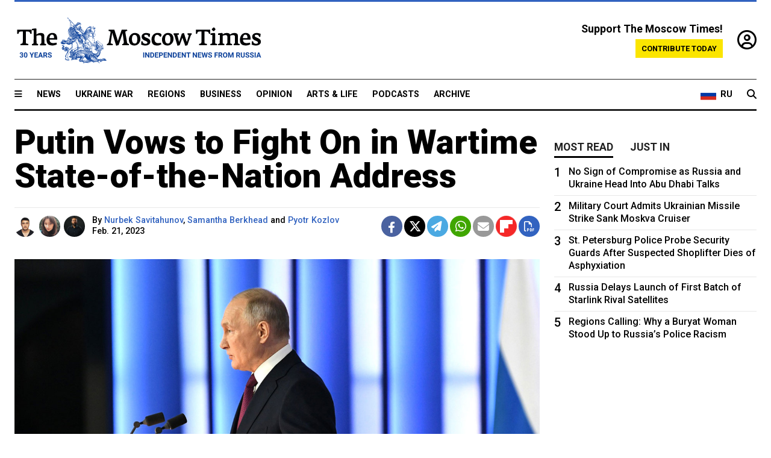

--- FILE ---
content_type: text/html; charset=UTF-8
request_url: https://www.themoscowtimes.com/2023/02/21/putin-vows-to-fight-on-in-wartime-state-of-the-nation-address-a80292
body_size: 14810
content:
<!DOCTYPE html>
<html lang="en">

<head>
  <meta name="googlebot" content="noarchive">

  <base href="https://www.themoscowtimes.com/" />
  <meta charset="utf-8">
  <meta http-equiv="X-UA-Compatible" content="IE=edge,chrome=1">
  <meta name="viewport" content="width=device-width, initial-scale=1" />
  <meta name="theme-color" content="#5882b5">
  <link rel="shortcut icon" href="https://static.themoscowtimes.com/img/icons/favicon.ico">

  <link rel="publisher" href="https://plus.google.com/114467228383524488842" />

  <link rel="apple-touch-icon-precomposed" sizes="152x152"
    href="https://static.themoscowtimes.com/img/icons/apple-touch-icon-152x152.png">
  <link rel="apple-touch-icon-precomposed" sizes="144x144"
    href="https://static.themoscowtimes.com/img/icons/apple-touch-icon-144x144.png">
  <link rel="apple-touch-icon-precomposed" sizes="120x120"
    href="https://static.themoscowtimes.com/img/icons/apple-touch-icon-120x120.png">
  <link rel="apple-touch-icon-precomposed" sizes="114x114"
    href="https://static.themoscowtimes.com/img/icons/apple-touch-icon-114x114.png">
  <link rel="apple-touch-icon-precomposed" sizes="76x76"
    href="https://static.themoscowtimes.com/img/icons/apple-touch-icon-76x76.png">
  <link rel="apple-touch-icon-precomposed" sizes="72x72"
    href="https://static.themoscowtimes.com/img/icons/apple-touch-icon-72x72.png">
  <link rel="apple-touch-icon-precomposed" href="https://static.themoscowtimes.com/img/icons/apple-touch-icon-57x57.png">

  <meta property="og:site_name" content="The Moscow Times" />

  <meta property="fb:admins" content="1190953093,691361317" />
  <meta property="fb:app_id" content="1446863628952411" />

  <meta name="twitter:site" content="@MoscowTimes">
  <meta name="twitter:creator" content="@MoscowTimes">
  <meta property="twitter:account_id" content="19527964">
  <meta name="twitter:card" content="summary_large_image"> <!-- or summary -->

  
<title>Putin Vows to Fight On in Wartime State-of-the-Nation Address - The Moscow Times</title>

	<link rel="canonical" href="https://www.themoscowtimes.com/2023/02/21/putin-vows-to-fight-on-in-wartime-state-of-the-nation-address-a80292">

	<meta name="keywords" content="Putin,Ukraine war">
	<meta name="news_keywords" content="Putin,Ukraine war">
	<meta name="description" content="Recasts throughout and updates with reaction and analysis.">
	<meta name="thumbnail" content="https://static.themoscowtimes.com/image/320/07/am9IXEC0Aq85jG8rmd2JLdPC0wdliTo3.jpg">
	<meta name="author" content="Nurbek Savitahunov">

	<meta property="og:url" content="https://www.themoscowtimes.com/2023/02/21/putin-vows-to-fight-on-in-wartime-state-of-the-nation-address-a80292">
	<meta property="og:title" content="Putin Vows to Fight On in Wartime State-of-the-Nation Address - The Moscow Times">
	<meta property="og:description" content="Recasts throughout and updates with reaction and analysis.">
	<meta property="og:image" content="https://static.themoscowtimes.com/image/og/aa/80292__aa9a0428867d41e8721d83c9eb31a1cd.jpg">
	<meta property="og:image:width" content="1200">
	<meta property="og:image:height" content="630">
	<meta property="article:author" content="Nurbek Savitahunov">
	<meta property="article:content_tier" content="free">
	<meta property="article:modified_time" content="2026-01-24T20:23:52+03:00">
	<meta property="article:published_time" content="2023-02-21T12:32:00+03:00">
	<meta property="article:publisher" content="https://www.facebook.com/MoscowTimes">
	<meta property="article:section" content="ukraine_war">
	<meta property="article:tag" content="Putin,Ukraine war">
	<meta property="twitter:title" content="Putin Vows to Fight On in Wartime State-of-the-Nation Address">
	<meta property="twitter:description" content="Recasts throughout and updates with reaction and analysis.">
	<meta property="twitter:image:src" content="https://static.themoscowtimes.com/image/og/aa/80292__aa9a0428867d41e8721d83c9eb31a1cd.jpg">



<script type="application/ld+json" data-json-ld-for-pagemetadata>
	{"@context":"http:\/\/schema.org\/","@type":"NewsArticle","dateCreated":"2023-02-21T12:16:21+03:00","datePublished":"2023-02-21T12:32:00+03:00","dateModified":"2026-01-24T20:23:52+03:00","name":"Putin Vows to Fight On in Wartime State-of-the-Nation Address","headline":"Putin Vows to Fight On in Wartime State-of-the-Nation Address","description":"Recasts throughout and updates with reaction and analysis.","keywords":"Putin,Ukraine war","articleSection":"ukraine_war","isAccessibleForFree":true,"mainEntityOfPage":"https:\/\/www.themoscowtimes.com\/2023\/02\/21\/putin-vows-to-fight-on-in-wartime-state-of-the-nation-address-a80292","url":"https:\/\/www.themoscowtimes.com\/2023\/02\/21\/putin-vows-to-fight-on-in-wartime-state-of-the-nation-address-a80292","thumbnailUrl":"https:\/\/static.themoscowtimes.com\/image\/320\/07\/am9IXEC0Aq85jG8rmd2JLdPC0wdliTo3.jpg","image":{"@type":"ImageObject","url":"https:\/\/static.themoscowtimes.com\/image\/og\/aa\/80292__aa9a0428867d41e8721d83c9eb31a1cd.jpg","width":1200,"height":630},"publisher":{"@type":"Organization","name":"The Moscow Times","logo":{"@type":"ImageObject","url":"https:\/\/static.themoscowtimes.com\/img\/logo.png","width":50,"height":50}},"inLanguage":{"@type":"Language","name":"English","alternateName":"English"},"creator":"Nurbek Savitahunov","author":{"@type":"Person","name":"Nurbek Savitahunov","description":null,"image":"https:\/\/static.themoscowtimes.com\/image\/320\/78\/image-4.png","url":"https:\/\/www.themoscowtimes.com\/author\/nurbek-savitahunov"}}</script> <script type="application/ld+json" data-json-ld-for-pagemetadata>
	{"@context":"http:\/\/schema.org\/","@type":"BreadcrumbList","itemListElement":[{"@type":"ListItem","position":1,"name":"The Moscow Times","item":"https:\/\/www.themoscowtimes.com\/"},{"@type":"ListItem","position":2,"name":"Ukraine War","item":"https:\/\/www.themoscowtimes.com\/ukraine-war"},{"@type":"ListItem","position":3,"name":"Putin Vows to Fight On in Wartime State-of-the-Nation Address","item":"https:\/\/www.themoscowtimes.com\/2023\/02\/21\/putin-vows-to-fight-on-in-wartime-state-of-the-nation-address-a80292"}]}</script> 
  <!-- load stylesheets -->
  <link type="text/css" href="https://static.themoscowtimes.com/css/main.css?v=88" rel="stylesheet" media="screen" />
  <!-- Other CSS assets -->
  
  <link rel="dns-prefetch" href="//www.google-analytics.com" />

  <script type="application/ld+json">
  {
    "@context": "http://schema.org",
    "@type": "NewsMediaOrganization",
    "address": {
      "@type": "PostalAddress",
      "addressCountry": "RU",
      "addressLocality": "Moscow",
      "postalCode": "",
      "streetAddress": ""
    },
    "name": "The Moscow Times",
    "email": "general@themoscowtimes.com",
    "telephone": "",
    "url": "https://themoscowtimes.com",
    "logo": "https://static.themoscowtimes.com/img/logo_1280.png"
  }
  </script>

  <script type="application/ld+json">
  {
    "@context": "https://schema.org",
    "@type": "WebSite",
    "url": "https://www.themoscowtimes.com/",
    }
  </script>
  
<!-- Google Tag Manager -->
<script>
	(function (w, d, s, l, i) {
		w[l] = w[l] || [];
		w[l].push({
			"gtm.start": new Date().getTime(),
			event: "gtm.js",
		});
		var f = d.getElementsByTagName(s)[0],
			j = d.createElement(s),
			dl = l != "dataLayer" ? "&l=" + l : "";
		j.async = true;
		j.src = "https://www.googletagmanager.com/gtm.js?id=" + i + dl;
		f.parentNode.insertBefore(j, f);
	})(window, document, "script", "dataLayer", "GTM-TR8JKK");
</script>
<!-- End Google Tag Manager -->

<!-- Global site tag (gtag.js) - GA4 -->
<script
	async
	src="https://www.googletagmanager.com/gtag/js?id=G-7PDWRZPVQJ"
></script>
<script>
	window.dataLayer = window.dataLayer || [];
	function gtag() {
		dataLayer.push(arguments);
	}
	gtag("js", new Date());
	gtag("config", "G-7PDWRZPVQJ", {
		send_page_view: false,
	});
</script>

<!-- Yandex Zen -->
<meta name="yandex-verification" content="45c6975db53b11d6" /></head>


<body class="article-item" y-use="Main">
  <!-- Google Tag Manager (noscript) -->
<noscript><iframe
		src="https://www.googletagmanager.com/ns.html?id=GTM-TR8JKK"
		height="0"
		width="0"
		style="display: none; visibility: hidden"></iframe>
</noscript>
<!-- End Google Tag Manager (noscript) -->




  
<div y-use="ProgressBar" class="progress-bar"></div>


   
<div class="container">
  <div class="site-header py-3 hidden-xs">
	<a href="https://www.themoscowtimes.com/" class="site-header__logo" title="The Moscow Times - Independent News from Russia" >
		<img src="https://static.themoscowtimes.com/img/logo_tmt_30_yo.svg" alt="The Moscow Times"  />
	</a>

		<div class="site-header__contribute contribute-teaser hidden-xs">
		<div class="contribute-teaser__cta mb-1">Support The Moscow Times!</div>
		<a class="contribute-teaser__button"
		   href="https://www.themoscowtimes.com/contribute?utm_source=contribute&utm_medium=internal-header"
		   class="contribute-teaser__cta">Contribute today</a>
	</div>


	<div class="site-header__account">
		<div class="identity" aria-label="[[account]]">
	<a y-name="signin" href="https://www.themoscowtimes.com/account" class="identity__signin">
		<i class="fa fa-user-circle-o"></i>
	</a>


	<div y-name="account" class="identity__account" style="display:none">
		<div class="identity__letter" href="https://www.themoscowtimes.com/account" y-name="letter"></div>
		<div y-name="menu" class="identity__menu" style="display:none">
			<a class="identity__menu__item identity__dashboard" href="https://www.themoscowtimes.com/account">My account</a>
			<a class="identity__menu__item identity__signout" href="https://www.themoscowtimes.com/account/signout">Signout</a>
		</div>
	</div>
</div>	</div>


</div></div>

<div class="container">
	<div class="navigation" y-use="Navigation">

	
<div class="nav-expanded" style="display: none;" y-name="expanded">
	<div class="nav-overlay"></div>
	<div class="nav-container" y-name="container">
		<div class="container">
			<div class="nav-container__inner">
				<div class="nav-expanded__header">
					<div class="nav-expanded__close" y-name="close">&times;</div>
				</div>
				<nav class="">
					<ul class="depth-0" >

<li class="has-child" >
<a href="#" >Sections</a>
<ul class="depth-1" >

<li class="" >
<a href="/" >Home</a>
</li>

<li class="" >
<a href="https://www.themoscowtimes.com/ukraine-war" >Ukraine War</a>
</li>

<li class="" >
<a href="/news" >News</a>
</li>

<li class="" >

</li>

<li class="" >
<a href="/opinion" >Opinion</a>
</li>

<li class="" >
<a href="/business" >Business</a>
</li>

<li class="" >
<a href="/arts-and-life" >Arts and Life</a>
</li>

</ul>

</li>

<li class="has-child" >
<a href="#" ></a>
<ul class="depth-1" >

<li class="" >
<a href="/tag/Regions" >Regions</a>
</li>

<li class="" >
<a href="/podcasts" >Podcasts</a>
</li>

<li class="" >
<a href="/galleries" >Galleries</a>
</li>

<li class="" >
<a href="/newsletters" >Newsletters</a>
</li>

<li class="" >
<a href="/lectures" >TMT Lecture Series</a>
</li>

<li class="" >
<a href="/search" >Archive</a>
</li>

</ul>

</li>

<li class="has-child" >
<a href="#" >Multimedia projects</a>
<ul class="depth-1" >

<li class="" >
<a href="https://mothersanddaughters.themoscowtimes.com/" >Mothers &amp; Daughters</a>
</li>

<li class="" >
<a href="https://generationp.themoscowtimes.com/" >Generation P</a>
</li>

</ul>

</li>

</ul>
				</nav>
			</div>
		</div>
	</div>
</div>


	<nav class="nav-top">
		<div class="menu-trigger" y-name="open"><i class="fa fa-reorder"></i></div>
		<div class="nav-top__logo--xs hidden-sm-up">
			<a href="https://www.themoscowtimes.com/" class="site-header__logo " title="The Moscow Times - Independent News from Russia">
				<img src="https://static.themoscowtimes.com/img/logo_tmt_30_yo.svg" alt="The Moscow Times" />
			</a>
		</div>
		<ul class="nav-top__list" >

<li class="" >
<a href="/news" >News</a>
</li>

<li class="" >
<a href="https://www.themoscowtimes.com/ukraine-war" >Ukraine War</a>
</li>

<li class="" >
<a href="/tag/Regions" >Regions</a>
</li>

<li class="" >
<a href="/business" >Business</a>
</li>

<li class="" >
<a href="/opinion" >Opinion</a>
</li>

<li class="" >
<a href="https://www.themoscowtimes.com/arts-and-life" >Arts &amp; Life</a>
</li>

<li class="" >
<a href="/podcasts" >Podcasts</a>
</li>

<li class="" >
<a href="/search" >Archive</a>
</li>

</ul>

		<div class="nav-top__wrapper">
			<div class="nav-top__extra">
				<a href="https://ru.themoscowtimes.com" class="nav-top__lang-toggle">
					<svg xmlns="http://www.w3.org/2000/svg" viewBox="0 0 9 6" width="26" height="18">
						<rect fill="#fff" width="9" height="3" />
						<rect fill="#d52b1e" y="3" width="9" height="3" />
						<rect fill="#0039a6" y="2" width="9" height="2" />
					</svg>
					<span>RU</span>
				</a>
			</div>
			<a href="https://www.themoscowtimes.com/search" title="Search" class="nav-top__search">
				<i class="fa fa-search"></i>
			</a>
			<div class="nav-top__account hidden-sm-up">
				 <div class="identity" aria-label="[[account]]">
	<a y-name="signin" href="https://www.themoscowtimes.com/account" class="identity__signin">
		<i class="fa fa-user-circle-o"></i>
	</a>


	<div y-name="account" class="identity__account" style="display:none">
		<div class="identity__letter" href="https://www.themoscowtimes.com/account" y-name="letter"></div>
		<div y-name="menu" class="identity__menu" style="display:none">
			<a class="identity__menu__item identity__dashboard" href="https://www.themoscowtimes.com/account">My account</a>
			<a class="identity__menu__item identity__signout" href="https://www.themoscowtimes.com/account/signout">Signout</a>
		</div>
	</div>
</div> 			</div>
		</div>
	</nav>
</div></div>

<div class="container">
	 	<div class="contribute-teaser-mobile hidden-sm-up">
		<div class="contribute-teaser-mobile__cta">
			<span>Support The Moscow Times!</span>
		</div>
		<div class="contribute-teaser-mobile__container">
			<a class="contribute-teaser-mobile__container__button"
			   href="https://www.themoscowtimes.com/contribute?utm_source=contribute&utm_medium=internal-header-mobile"
			   class="contribute-teaser__cta">Contribute today</a>
		</div>

	</div>
 </div>



<article y-use="article.IsIntersecting">

	<!--[[[article:80292]]]-->
	<div class="gtm-section gtm-type" data-section="ukraine_war"
		data-type="default">
		<!-- Google Tag Manager places Streamads based on these classes -->
	</div>

		<div class="container article-container" id="article-id-80292"
		data-page-id="80292" data-next-id="80289"
		data-article-url="https://www.themoscowtimes.com/2023/02/21/putin-vows-to-fight-on-in-wartime-state-of-the-nation-address-a80292"
		data-article-title="Putin Vows to Fight On in Wartime State-of-the-Nation Address">
		

		<div class="row-flex gutter-2">
			<div class="col">
								<article class="article article--ukraine_war">
					<header class="article__header ">
																		<h1><a href="https://www.themoscowtimes.com/2023/02/21/putin-vows-to-fight-on-in-wartime-state-of-the-nation-address-a80292">Putin Vows to Fight On in Wartime State-of-the-Nation Address</a>
						</h1>
						<h2></h2>
					</header>

					<div class="article__byline byline  ">
						<div class="row-flex">
							<div class="col">
								<div class="byline__details">

																																				<a href="https://www.themoscowtimes.com/author/nurbek-savitahunov"
										title="Nurbek Savitahunov" class="byline__author__image-wrapper">
										<img class="byline__author__image" src="https://static.themoscowtimes.com/image/thumb/78/image-4.png" />
									</a>
																																				<a href="https://www.themoscowtimes.com/author/samantha-berkhead"
										title="Samantha Berkhead" class="byline__author__image-wrapper">
										<img class="byline__author__image" src="https://static.themoscowtimes.com/image/thumb/5a/ScreenShot2020-08-25at73002PM.png" />
									</a>
																																				<a href="https://www.themoscowtimes.com/author/pyotr-kozlov"
										title="Pyotr Kozlov" class="byline__author__image-wrapper">
										<img class="byline__author__image" src="https://static.themoscowtimes.com/image/thumb/b7/IMG_7736.jpg" />
									</a>
																											
									<div class="byline__details__column">
										<div class="byline__author">
											By <a href="https://www.themoscowtimes.com/author/nurbek-savitahunov" class="byline__author__name" title="Nurbek Savitahunov">Nurbek Savitahunov</a>, <a href="https://www.themoscowtimes.com/author/samantha-berkhead" class="byline__author__name" title="Samantha Berkhead">Samantha Berkhead</a> and <a href="https://www.themoscowtimes.com/author/pyotr-kozlov" class="byline__author__name" title="Pyotr Kozlov">Pyotr Kozlov</a>										</div>


																					<time class="byline__datetime timeago"
												datetime="2023-02-21T12:32:00+03:00" y-use="Timeago">
												Feb. 21, 2023											</time>
																			</div>
								</div>
							</div>

							<div class="col-auto">
								<div class="byline__social">
									<div class="social">
	<a href="https://www.facebook.com/sharer/sharer.php?u=https://www.themoscowtimes.com/2023/02/21/putin-vows-to-fight-on-in-wartime-state-of-the-nation-address-a80292" class="social__icon social__icon--facebook" target="_blank" title="Share on Facebook"><i class="fa fa-brands fa-facebook"></i></a>
	<a href="https://twitter.com/intent/tweet/?url=https://www.themoscowtimes.com/2023/02/21/putin-vows-to-fight-on-in-wartime-state-of-the-nation-address-a80292&text=Putin Vows to Fight On in Wartime State-of-the-Nation Address" class="social__icon social__icon--x-twitter" target="_blank" title="Share on Twitter"><i class="fa fa-brands fa-x-twitter"></i></a>
	<a href="https://telegram.me/share/url?url=https://www.themoscowtimes.com/2023/02/21/putin-vows-to-fight-on-in-wartime-state-of-the-nation-address-a80292" class="social__icon social__icon--telegram" target="_blank" title="Share on Telegram"><i class="fa fa-paper-plane"></i></a>
	<a href="https://wa.me/?text=https://www.themoscowtimes.com/2023/02/21/putin-vows-to-fight-on-in-wartime-state-of-the-nation-address-a80292" class="social__icon social__icon--whatsapp"><i class="fa fa-whatsapp" target="_blank" title="Share on WhatsApp"></i></a>
	<a href="/cdn-cgi/l/email-protection#[base64]" class="social__icon social__icon--email"><i class="fa fa-envelope" target="_blank" title="Share with email"></i></a>
	<a href="https://flipboard.com" data-flip-widget="shareflip" class="social__icon social__icon--flipboard" title="Share on Flipboard"><img src="https://static.themoscowtimes.com/img/flipboard_mrrw.png" /></a>
	<a href="https://www.themoscowtimes.com/2023/02/21/putin-vows-to-fight-on-in-wartime-state-of-the-nation-address-a80292/pdf" class="social__icon social__icon--pdf"><i class="fa fa-file-pdf-o" target="_blank" title="Download as PDF"></i></a>
</div>
								</div>
							</div>
						</div>
					</div>

					
										<figure class="article__featured-image featured-image">
						<img src="https://static.themoscowtimes.com/image/article_1360/07/am9IXEC0Aq85jG8rmd2JLdPC0wdliTo3.jpg" />
												<figcaption class="">
							<span class="article__featured-image__caption featured-image__caption">
															</span>
							<span class="article__featured-image__credits featured-image__credits">
								kremlin.ru							</span>
						</figcaption>
											</figure>
					

					<div class="article__content-container">
						<div class="article__content" y-name="article-content">
															
																	<div data-id="article-block-type"
										class="article__block article__block--html article__block--column ">
										<p><em>Recasts throughout and updates with reaction and analysis.</em></p>
<p><span>President Vladimir Putin on Tuesday vowed to press onward with Russia's war in Ukraine and railed against the West for a litany of wrongdoings in his first state-of-the-nation address since invading Ukraine one year ago.</span></p>
<p><span>Addressing lawmakers from both houses of parliament alongside other members of the elite, Putin relied on familiar talking points as he sought to prepare Russians for a long war, pledging to continue Russia's offensive that started with a failed attempt to capture Kyiv and has slowed to a brutal war of attrition in eastern Ukraine.</span></p>
<p><span>"Step by step, we will carefully and systematically achieve [our] aims," Putin said three days ahead of the anniversary of the start of the invasion.</span></p>
<p><span>The only major new </span><a href="https://www.themoscowtimes.com/2023/02/21/putin-suspends-russias-participation-in-key-nuclear-pact-with-us-a80294"><span>announcement</span></a><span> in the two-hour </span><a href="http://kremlin.ru/events/president/news/70565"><span>speech</span></a><span> was that Russia would be suspending its participation in New START, the country&rsquo;s only remaining nuclear arms limitation treaty with the United States.</span></p>
<p><span>Otherwise, Putin largely resorted to a traditional package of spending promises and accusations of betrayal and aggression directed toward the West.&nbsp;</span></p>
<p><span>In particular, he repeated past claims that it was Western countries who had started the violence in Ukraine.&nbsp;</span></p>
<p><span>"Russia did its best to solve the problem in Ukraine peacefully, but the statements of Western leaders turned out to be fraudulent and untrue," Putin said at the Gostiny Dvor exhibition center near Red Square.</span></p>																				
									</div>
																	<div data-id="article-block-type"
										class="article__block article__block--image article__block--column ">
											<figure class="article__image">
		
							
				<img src="https://static.themoscowtimes.com/image/1360/d8/7cc5vAFbPUuyVnIOtFEkPuplzBlRiLK8.JPG" alt="
										 					kremlin.ru				" />
								

					<figcaption>
													<span class="article__image__credits">kremlin.ru</span>
							</figcaption>
			</figure>
																					<section y-name="banner">
	<div class="align-center mt-3" style="line-height: 0">
		<div style="margin: 0 auto;">
							<div y-use="Banner" data-pool="[{&quot;type&quot;:&quot;image&quot;,&quot;html&quot;:&quot;&quot;,&quot;href&quot;:&quot;https:\/\/moscowtimes.world\/?utm_source=tmt_en&amp;utm_medium=banner&amp;utm_campaign=2&quot;,&quot;src&quot;:&quot;https:\/\/static.themoscowtimes.com\/image\/original\/d6\/Undesirable-5.png&quot;},{&quot;type&quot;:&quot;image&quot;,&quot;html&quot;:&quot;&quot;,&quot;href&quot;:&quot;https:\/\/moscowtimes.world\/?utm_source=tmt_en&amp;utm_medium=banner&amp;utm_campaign=4&quot;,&quot;src&quot;:&quot;https:\/\/static.themoscowtimes.com\/image\/original\/7d\/Undesirable-7.png&quot;}]" data-viewports="[&quot;sm&quot;,&quot;md&quot;,&quot;lg&quot;,&quot;xl&quot;]"></div>
			</div>
	</div>
</section>											 <section y-name="banner">
	<div class="align-center mt-3" style="line-height: 0">
		<div style="margin: 0 auto;">
							<div y-use="Banner" data-pool="[{&quot;type&quot;:&quot;image&quot;,&quot;html&quot;:&quot;&quot;,&quot;href&quot;:&quot;https:\/\/moscowtimes.world\/?utm_source=tmt_en&amp;utm_medium=banner&amp;utm_campaign=2&quot;,&quot;src&quot;:&quot;https:\/\/static.themoscowtimes.com\/image\/original\/d6\/Undesirable-5.png&quot;},{&quot;type&quot;:&quot;image&quot;,&quot;html&quot;:&quot;&quot;,&quot;href&quot;:&quot;https:\/\/moscowtimes.world\/?utm_source=tmt_en&amp;utm_medium=banner&amp;utm_campaign=4&quot;,&quot;src&quot;:&quot;https:\/\/static.themoscowtimes.com\/image\/original\/7d\/Undesirable-7.png&quot;}]" data-viewports="[&quot;xs&quot;]"></div>
			</div>
	</div>
</section> 																				
									</div>
																	<div data-id="article-block-type"
										class="article__block article__block--html article__block--column ">
										 <p><span>"It's them who unleashed the war. And we're using force to stop it," he said to widespread applause.&nbsp;</span></p>
<p><span>"They let the genie out of the bottle [and] plunged entire regions into chaos."</span></p>
<p><span>Referring to the Ukrainian theater of war as "historical Russian land," Putin went on to claim that Western leaders were escalating the conflict by providing military aid for Kyiv and imposing economic sanctions on Moscow.</span></p>
<p><span>"The responsibility for fueling the Ukrainian conflict, for its escalation, for the number of victims... lies completely with Western elites," Putin said, claiming that these elites were attempting to "inflict a strategic defeat on Russia."</span></p>
<p><span>Political expert Tatiana Stanovaya said that, while Putin did not say much that was new, his phrasing was noticeably more extreme than in past speeches.&nbsp;</span></p>
<p><span>"All these old ideas are presented in a much more radicalized way,&rdquo; she </span><a href="https://t.me/stanovaya/1598"><span>wrote</span></a><span> on Telegram as Putin was speaking.&nbsp;</span></p>
<p><span>And Putin&rsquo;s words prompted a dismissive response from Kyiv, which yesterday hosted the U.S. President Joe Biden on a brief visit to express his support for the country&rsquo;s battle against Russia.&nbsp;</span></p>
<p><span>"They are strategically at a dead end," Ukraine's presidential chief of staff Andriy Yermak said on the Telegram messaging app.&nbsp;</span></p>
<p><span>"Our goal is to kick them out of Ukraine and punish them for everything."</span></p>
<p><span>Addressing the issue of Western arms deliveries to Ukraine, which have included tanks, armored fighting vehicles as well as long-range missiles, Putin said that the West would trigger a response from Moscow if it supplies Kyiv with weapons that could allow them to hit targets inside Russia.</span></p>
<p><span>"The more long-range Western systems are delivered into Ukraine, the further we'll have to push the threat from our borders," he said.</span></p>
<p><span>On announcing the suspension of Russia&rsquo;s participation in New START, which caps the number of nuclear warheads held by the U.S. and Russia, Putin warned that Russia&rsquo;s nuclear forces should be ready if the U.S. began nuclear tests.</span></p>
<p></p> 																				
									</div>
																	<div data-id="article-block-type"
										class="article__block article__block--image article__block--column ">
										 	<figure class="article__image">
		
							
				<img src="https://static.themoscowtimes.com/image/1360/fb/8UdEYRMEkTIEAk1DIpii5I0nU1VNRttV.JPG" alt="
										 					kremlin.ru				" />
								

					<figcaption>
													<span class="article__image__credits">kremlin.ru</span>
							</figcaption>
			</figure>
 																				
									</div>
																	<div data-id="article-block-type"
										class="article__block article__block--html article__block--column ">
										 <p><span>"No one should be under the illusion that global strategic parity can be violated," he said.</span></p>
<p><span>Putin was speaking to Russia&rsquo;s Federal Assembly, which is composed of State Duma deputies, members of the Federation Council and other officials. This year it also included soldiers who had taken part in the war in Ukraine.&nbsp;</span></p>
<p><span>But there were some noticeable absences &mdash; with independent Russian media </span><a href="https://t.me/bbcrussian/42190"><span>reporting</span></a><span> that there was no sign of Moscow Mayor Sergei Sobyanin, Chechen leader Ramzan Kadyrov or Russia&rsquo;s top two military commanders in Ukraine, Valery Gerasimov and Sergei Surovikin, in the audience.&nbsp;</span></p>
<p><span>Amid the fighting in Ukraine, the Kremlin canceled Putin&rsquo;s state-of-the-nation speech last year &mdash; just like it canceled Putin&rsquo;s other set piece political events, including his annual </span><a href="https://www.themoscowtimes.com/2022/12/14/ukraine-war-and-popularity-worries-why-putin-is-skipping-his-annual-press-conference-a79702"><span>press conference</span></a><span> and televised Q&amp;A session.&nbsp;</span></p>
<p><span>Putin's last state-of-the-nation speech was in April 2021.&nbsp;</span></p>
<p><span>Hardliners in Moscow will likely be satisfied that the war will continue, a former senior Kremlin official told The Moscow Times, although he was dissatisfied with the lack of specifics in the speech.&nbsp;</span></p>
<p><span>"For example, how far will we move the frontline after new arms deliveries to Ukraine? Or how will we respond to the current deliveries?" he said.</span></p>
<p><span>Alongside attacks on Western countries, Putin also praised the performance of Russia&rsquo;s economy amid sanctions and the strains of wartime.&nbsp;</span></p>
<p><span>He reiterated his claim that Western sanctions "haven't achieved anything" and said the Russian economy had shown resilience.&nbsp;</span></p>
<p><span>"Russia is actually entering a new cycle of economic development," he claimed. "There's every opportunity for a breakthrough in many areas."</span></p> 																				
									</div>
																	<div data-id="article-block-type"
										class="article__block article__block--article article__block--column ">
												<aside class="article__related-article">
		<span class="label related-article__label label--default">news</span>
		<a data-id="in-article-block" class="related-article__inner" href="https://www.themoscowtimes.com/2026/01/24/everyones-tired-acceptance-and-exasperation-in-russian-elite-as-invasion-anniversary-looms" title="‘Everyone&#039;s Tired’: Acceptance and Exasperation in Russian Elite as Invasion Anniversary Looms">
			<h3 class="related-article__title">
				‘Everyone's Tired’: Acceptance and Exasperation in Russian Elite as Invasion Anniversary Looms			</h3>
			<span class="related-article__cta">Read more</span>
		</a>
	</aside>



																				
									</div>
																	<div data-id="article-block-type"
										class="article__block article__block--html article__block--column ">
										 <p><span>And, while Putin criticized the hundreds of thousands of Russians who are estimated to have fled the country since the start of the invasion as "traitors," he said the authorities won't "engage in a witch hunt."</span></p>
<p><span>According to Russian political analyst Alexander Kynev, the fact that Putin did not make any groundbreaking announcements should be taken as a positive sign that no major new escalation in Ukraine is imminent.</span></p>
<p><span>"The absence of news is good news," Kynev </span><a href="https://t.me/alexander_kynev/3001"><span>wrote</span></a><span>.</span></p>
<p><span>His views were echoed by a top government official who spoke to The Moscow Times.&nbsp;</span></p>
<p><span>&ldquo;Fortunately, there was nothing special. Everything was quiet, clear and calm,&rdquo; said the official, requesting anonymity to speak freely.&nbsp;&nbsp;</span></p>
<p><span>At the same time, pro-Kremlin expert Sergei Markov said the speech was meant to convey to Russians that they should come to terms with their new reality.&nbsp;</span></p>
<p><span>&ldquo;Putin gave an answer to the main question in the minds of Russian citizens: When will this so-called 'special military operation' end? The answer is in the whole speech,&rdquo; Markov </span><a href="https://t.me/logikamarkova/5455"><span>wrote</span></a><span> on Telegram.&nbsp;</span></p>
<p><span>&ldquo;It's not over yet. All of this is for the long haul. This is our new life. Learn to live in it.&rdquo;</span></p>
<p></p> 																				
									</div>
																					</div>

						
						
						<div class="article__bottom">

						</div>

						
												<div class="article__tags">
							Read more about:
																					<a
	href="https://www.themoscowtimes.com/tag/putin"
	class="tag article__tags__tag"
	title="Putin"
>
	Putin</a>
														,  <a
	href="https://www.themoscowtimes.com/tag/ukraine-war"
	class="tag article__tags__tag"
	title="Ukraine war"
>
	Ukraine war</a>
 													</div>
						
						<div class="hidden-md-up">
													</div>
						
						<div class="">
							
<div
	class="newsletterbanner newsletterbanner--article mb-3"
	y-use="newsletter.Banner"
	data-newsletter="newsletter"
	data-url="https://www.themoscowtimes.com/newsletter"
>
	<h4 class="newsletterbanner__title">Sign up for our free weekly newsletter</h4>
	<div class="newsletterbanner__teaser">
		Our weekly newsletter contains a hand-picked selection of news, features, analysis and more from The Moscow Times. You will receive it in your mailbox every Friday. Never miss the latest news from Russia.		<a href="https://www.themoscowtimes.com/newsletterpreview/article" target="_blank" class="newsletterbanner__teaser__link">Preview</a>
	</div>
	<div>
		<div class="newsletterbanner__inputs">
			<input class="newsletterbanner__email" type="email" placeholder="Your email" y-name="email" />
			<input class="newsletterbanner__name" type="text" placeholder="Your name" y-name="name" />
			<button class="newsletterbanner__button button button--color-3" y-name="submit">Subscribe</button>
		</div>
		<span class="newsletterbanner__disclaimer">
			<em>Subscribers agree to the <a href="https://www.themoscowtimes.com/page/privacy-policy">Privacy Policy</a> </em>
		</span>
		<div class="newsletterbanner__error" y-name="error" style="display:none"></div>
		<div class="newsletterbanner__message" y-name="done" style="display:none">We sent a confirmation to your email. Please confirm your subscription.</div>
	</div>
</div>						</div>

												<div 
	class="contribute-article p-3 mb-3" 
	y-use="contribute2.Article" 
	data-contribute="https://www.themoscowtimes.com/contribute"
	data-remind="https://www.themoscowtimes.com/contribute2/remind"
>
		<p><strong>A Message from The Moscow Times:</strong></p>
	<p>Dear readers,</p>
	<p>We are facing unprecedented challenges. Russia's Prosecutor General's Office has designated The Moscow Times as an "undesirable" organization, criminalizing our work and putting our staff at risk of prosecution. This follows our earlier unjust labeling as a "foreign agent."</p>
	<p>These actions are direct attempts to silence independent journalism in Russia. The authorities claim our work "discredits the decisions of the Russian leadership." We see things differently: we strive to provide accurate, unbiased reporting on Russia.</p>
	<p>We, the journalists of The Moscow Times, refuse to be silenced. But to continue our work, <a href="https://www.themoscowtimes.com/contribute?utm_source=contribute&utm_medium=article" title="we need your help">we need your help</a>.</p>
	<p><span class="contribute-article__strike">Your support, no matter how small, makes a world of difference. If you can, please support us monthly starting from just <span y-name="sign">$</span>2.</span> It's quick to set up, and every contribution makes a significant impact.</p>
	<p>By supporting The Moscow Times, you're defending open, independent journalism in the face of repression. Thank you for standing with us.</p>


	<div class="contribute-selection">
		<div class="contribute-selection__period">
			<div class="contribute-button" y-name="period period-once" data-period="once">
				Once
			</div>
			<div class="contribute-button"  y-name="period period-monthly" data-period="monthly">
				Monthly
			</div>
			<div class="contribute-button"  y-name="period period-annual" data-period="annual">
				Annual
			</div>
		</div>
		<div class="contribute-selection__amount" >
			<div class="contribute-button" y-name="amount amount-0"></div>
			<div class="contribute-button" y-name="amount amount-1"></div>
			<div class="contribute-button contribute-selection__amount__other" y-name="amount amount-2"></div>
		</div>
		<div class="contribute-selection__submit mb-3">
			<div class="contribute-button contribute-button--fit contribute-button--secondary" y-name="continue">
				Continue <i class="fa fa-arrow-right"></i>
			</div>
			<div class="contribute-selection__submit__methods">
				<img src="https://static.themoscowtimes.com/img/contribute/payment_icons.png" alt="paiment methods" width="160" />
			</div>
		</div>
		<div class="contribute-article__payoff">Not ready to support today? <br class="hidden-sm-up" /><span class="contribute-article__payoff__link clickable" y-name="later">Remind me later</span>.</div>
	</div>
	
	<div class="contribute-article__reminder" y-name="reminder" hidden>
		<div class="contribute-article__reminder__close clickable" y-name="close">&times;</div>
		<h4 class="mb-1"><strong>Remind me next month</strong></h4>
		<div class="contribute-article__reminder__grid mb-2" y-name="form">
			<div> 
				<div  class="contribute-article__reminder__error y-name="error" hidden></div>
				<input type="email" class="contribute-article__reminder__input" y-name="email" placeholder="Email">
			</div>
			<div class="contribute-button contribute-button--secondary" y-name="submit">
				Remind me <i class="fa fa-arrow-right"></i>
			</div>
		</div>
		<div y-name="done" hidden>
			<span class="contribute-article__strike mb-2">Thank you! Your reminder is set.</span>
		</div>
		<div class="contribute-article__reminder__info">
			We will send you one reminder email a month from now. For details on the personal data we collect and how it is used, please see our <a href="https://www.themoscowtimes.com/page/privacy-policy" target="_blank" title="privacy policy">Privacy Policy</a>.
		</div>
	</div>
	
</div>
						 <div class="social">
	<a href="https://www.facebook.com/sharer/sharer.php?u=https://www.themoscowtimes.com/2023/02/21/putin-vows-to-fight-on-in-wartime-state-of-the-nation-address-a80292" class="social__icon social__icon--facebook" target="_blank" title="Share on Facebook"><i class="fa fa-brands fa-facebook"></i></a>
	<a href="https://twitter.com/intent/tweet/?url=https://www.themoscowtimes.com/2023/02/21/putin-vows-to-fight-on-in-wartime-state-of-the-nation-address-a80292&text=Putin Vows to Fight On in Wartime State-of-the-Nation Address" class="social__icon social__icon--x-twitter" target="_blank" title="Share on Twitter"><i class="fa fa-brands fa-x-twitter"></i></a>
	<a href="https://telegram.me/share/url?url=https://www.themoscowtimes.com/2023/02/21/putin-vows-to-fight-on-in-wartime-state-of-the-nation-address-a80292" class="social__icon social__icon--telegram" target="_blank" title="Share on Telegram"><i class="fa fa-paper-plane"></i></a>
	<a href="https://wa.me/?text=https://www.themoscowtimes.com/2023/02/21/putin-vows-to-fight-on-in-wartime-state-of-the-nation-address-a80292" class="social__icon social__icon--whatsapp"><i class="fa fa-whatsapp" target="_blank" title="Share on WhatsApp"></i></a>
	<a href="/cdn-cgi/l/email-protection#[base64]" class="social__icon social__icon--email"><i class="fa fa-envelope" target="_blank" title="Share with email"></i></a>
	<a href="https://flipboard.com" data-flip-widget="shareflip" class="social__icon social__icon--flipboard" title="Share on Flipboard"><img src="https://static.themoscowtimes.com/img/flipboard_mrrw.png" /></a>
	<a href="https://www.themoscowtimes.com/2023/02/21/putin-vows-to-fight-on-in-wartime-state-of-the-nation-address-a80292/pdf" class="social__icon social__icon--pdf"><i class="fa fa-file-pdf-o" target="_blank" title="Download as PDF"></i></a>
</div>
 					</div>

				</article>
			</div>


			<div class="col-auto hidden-sm-down">
				<aside class="sidebar">

					
					<!-- Article sidebar -->
					   
					<div class="sidebar__sticky">
						<div class="tabs" y-use="Tabs" data-active="tabs__tab--active">
							<section class="sidebar__section">
								<div class="sidebar__section__header">
									<div class="tabs__tab" y-name="tab" data-content="mostread">
										<h3 class="tab__header header--style-3">Most read</h3>
									</div>

									<div class="tabs__tab" y-name="tab" data-content="justin">
										<h3 class="tab__header header--style-3">Just in</h3>
									</div>
								</div>

								<div class="tabs__content" y-name="content justin">
									<ul class="listed-articles">
			<li class="listed-articles__item">
			
<div class="article-excerpt-tiny">
	<a 
		href="https://www.themoscowtimes.com/2026/01/24/ukraine-russia-us-agree-to-more-talks-next-week-in-uae-a91768"
		title="Ukraine, Russia, U.S. Agree to More Talks Next Week in UAE"
		data-track="just-in-link Ukraine, Russia, U.S. Agree to More Talks Next Week in UAE"
	>
				<time class="article-excerpt-tiny__time  "
			datetime="2026-01-24T18:16:00+03:00" y-use="Timeago">
			Jan. 24, 2026		</time>
				<h5 class="article-excerpt-tiny__headline ">
			Ukraine, Russia, U.S. Agree to More Talks Next Week in UAE		</h5>
	</a>
</div>		</li>
			<li class="listed-articles__item">
			 
<div class="article-excerpt-tiny">
	<a 
		href="https://www.themoscowtimes.com/2026/01/23/dismissing-russian-agents-as-disposable-misses-how-espionage-works-a91765"
		title="Dismissing Russian Agents as ‘Disposable’ Misses How Espionage Works"
		data-track="just-in-link Dismissing Russian Agents as ‘Disposable’ Misses How Espionage Works"
	>
				<time class="article-excerpt-tiny__time  "
			datetime="2026-01-23T20:20:00+03:00" y-use="Timeago">
			Jan. 23, 2026		</time>
				<h5 class="article-excerpt-tiny__headline ">
			Dismissing Russian Agents as ‘Disposable’ Misses How Espionage Works		</h5>
	</a>
</div> 		</li>
			<li class="listed-articles__item">
			 
<div class="article-excerpt-tiny">
	<a 
		href="https://www.themoscowtimes.com/2026/01/23/sabbath-of-ukrainian-swine-underlings-russian-fashion-retailers-courchevel-trip-roils-conservatives-a91762"
		title="‘Sabbath of Ukrainian Swine Underlings’: Russian Fashion Retailer’s Courchevel Trip Roils Conservatives"
		data-track="just-in-link ‘Sabbath of Ukrainian Swine Underlings’: Russian Fashion Retailer’s Courchevel Trip Roils Conservatives"
	>
				<time class="article-excerpt-tiny__time  "
			datetime="2026-01-23T19:15:00+03:00" y-use="Timeago">
			Jan. 23, 2026		</time>
				<h5 class="article-excerpt-tiny__headline ">
			‘Sabbath of Ukrainian Swine Underlings’: Russian Fashion Retailer’s Courchevel Trip Roils Conservatives		</h5>
	</a>
</div> 		</li>
			<li class="listed-articles__item">
			 
<div class="article-excerpt-tiny">
	<a 
		href="https://www.themoscowtimes.com/2026/01/23/higher-school-of-economics-encouraging-students-to-join-army-with-misleading-offers-lawyers-say-a91764"
		title="Higher School of Economics Encouraging Students to Join Army With Misleading Offers, Lawyers Say"
		data-track="just-in-link Higher School of Economics Encouraging Students to Join Army With Misleading Offers, Lawyers Say"
	>
				<time class="article-excerpt-tiny__time  "
			datetime="2026-01-23T18:48:56+03:00" y-use="Timeago">
			Jan. 23, 2026		</time>
				<h5 class="article-excerpt-tiny__headline ">
			Higher School of Economics Encouraging Students to Join Army With Misleading Offers, Lawyers Say		</h5>
	</a>
</div> 		</li>
			<li class="listed-articles__item">
			 
<div class="article-excerpt-tiny">
	<a 
		href="https://www.themoscowtimes.com/2026/01/23/us-jails-dual-us-russian-citizen-for-attempted-aircraft-exports-to-russia-a91766"
		title="U.S. Jails Dual U.S.-Russian Citizen for Attempted Aircraft Exports to Russia"
		data-track="just-in-link U.S. Jails Dual U.S.-Russian Citizen for Attempted Aircraft Exports to Russia"
	>
				<time class="article-excerpt-tiny__time  "
			datetime="2026-01-23T17:35:20+03:00" y-use="Timeago">
			Jan. 23, 2026		</time>
				<h5 class="article-excerpt-tiny__headline ">
			U.S. Jails Dual U.S.-Russian Citizen for Attempted Aircraft Exports to Russia		</h5>
	</a>
</div> 		</li>
			<li class="listed-articles__item">
			 
<div class="article-excerpt-tiny">
	<a 
		href="https://www.themoscowtimes.com/2026/01/23/kemerovo-region-governor-apologies-for-blaming-newborn-deaths-on-mothers-a91763"
		title="Kemerovo Region Governor Apologies for Blaming Newborn Deaths on Mothers"
		data-track="just-in-link Kemerovo Region Governor Apologies for Blaming Newborn Deaths on Mothers"
	>
				<time class="article-excerpt-tiny__time  "
			datetime="2026-01-23T17:07:00+03:00" y-use="Timeago">
			Jan. 23, 2026		</time>
				<h5 class="article-excerpt-tiny__headline ">
			Kemerovo Region Governor Apologies for Blaming Newborn Deaths on Mothers		</h5>
	</a>
</div> 		</li>
			<li class="listed-articles__item">
			 
<div class="article-excerpt-tiny">
	<a 
		href="https://www.themoscowtimes.com/2026/01/23/regions-calling-why-a-buryat-woman-stood-up-to-russias-police-racism-a91754"
		title="Regions Calling: Why a Buryat Woman Stood Up to Russia’s Police Racism"
		data-track="just-in-link Regions Calling: Why a Buryat Woman Stood Up to Russia’s Police Racism"
	>
				<time class="article-excerpt-tiny__time  "
			datetime="2026-01-23T16:32:00+03:00" y-use="Timeago">
			Jan. 23, 2026		</time>
				<h5 class="article-excerpt-tiny__headline ">
			Regions Calling: Why a Buryat Woman Stood Up to Russia’s Police Racism		</h5>
	</a>
</div> 		</li>
	</ul>								</div>

								<div class="tabs__content" y-name="content mostread" style="display: none">
									<ul class="ranked-articles">
						<li class="ranked-articles__item">
			
<div class="article-excerpt-ranked ranked-articles__article-excerpt-ranked">
	<a href="https://www.themoscowtimes.com/2026/01/23/no-sign-of-compromise-as-russia-and-ukraine-head-into-abu-dhabi-talks-a91758" title="No Sign of Compromise as Russia and Ukraine Head Into Abu Dhabi Talks">
		<div class="article-excerpt-ranked__rank">
			1		</div>
		<div class="article-excerpt-ranked__item">
							

									<h5 class="article-excerpt-ranked__headline">
				No Sign of Compromise as Russia and Ukraine Head Into Abu Dhabi Talks			</h5>
		</div>
	</a>
</div>		</li>
					<li class="ranked-articles__item">
			 
<div class="article-excerpt-ranked ranked-articles__article-excerpt-ranked">
	<a href="https://www.themoscowtimes.com/2026/01/23/military-court-admits-ukrainian-missile-strike-sank-moskva-cruiser-a91759" title="Military Court Admits Ukrainian Missile Strike Sank Moskva Cruiser">
		<div class="article-excerpt-ranked__rank">
			2		</div>
		<div class="article-excerpt-ranked__item">
							 

 									<h5 class="article-excerpt-ranked__headline">
				Military Court Admits Ukrainian Missile Strike Sank Moskva Cruiser			</h5>
		</div>
	</a>
</div> 		</li>
					<li class="ranked-articles__item">
			 
<div class="article-excerpt-ranked ranked-articles__article-excerpt-ranked">
	<a href="https://www.themoscowtimes.com/2026/01/23/st-petersburg-police-probe-security-guards-after-suspected-shoplifter-dies-of-asphyxiation-a91760" title="St. Petersburg Police Probe Security Guards After Suspected Shoplifter Dies of Asphyxiation">
		<div class="article-excerpt-ranked__rank">
			3		</div>
		<div class="article-excerpt-ranked__item">
							 

 									<h5 class="article-excerpt-ranked__headline">
				St. Petersburg Police Probe Security Guards After Suspected Shoplifter Dies of Asphyxiation			</h5>
		</div>
	</a>
</div> 		</li>
					<li class="ranked-articles__item">
			 
<div class="article-excerpt-ranked ranked-articles__article-excerpt-ranked">
	<a href="https://www.themoscowtimes.com/2026/01/23/russia-delays-launch-of-first-batch-of-starlink-rival-satellites-a91761" title="Russia Delays Launch of First Batch of Starlink Rival Satellites">
		<div class="article-excerpt-ranked__rank">
			4		</div>
		<div class="article-excerpt-ranked__item">
							 

 									<h5 class="article-excerpt-ranked__headline">
				Russia Delays Launch of First Batch of Starlink Rival Satellites			</h5>
		</div>
	</a>
</div> 		</li>
					<li class="ranked-articles__item">
			 
<div class="article-excerpt-ranked ranked-articles__article-excerpt-ranked">
	<a href="https://www.themoscowtimes.com/2026/01/23/regions-calling-why-a-buryat-woman-stood-up-to-russias-police-racism-a91754" title="Regions Calling: Why a Buryat Woman Stood Up to Russia’s Police Racism">
		<div class="article-excerpt-ranked__rank">
			5		</div>
		<div class="article-excerpt-ranked__item">
							 

 									<h5 class="article-excerpt-ranked__headline">
				Regions Calling: Why a Buryat Woman Stood Up to Russia’s Police Racism			</h5>
		</div>
	</a>
</div> 		</li>
	</ul>								</div>
							</section>
						</div>
					</div>
					<!-- Article sidebar bottom -->
					   
				</aside>
			</div>
		</div>
	</div>
	
	<!-- Article billboard bottom -->
	   	<!-- Article billboard bottom -->
	   

	<div class="container">
		<section class="cluster">

			<div class="cluster__header">
				<h2 class="cluster__label header--style-3">
										Read more									</h2>
			</div>

			<div class="row-flex">
								<div class="col-3 col-6-sm">
					

<div
	class="article-excerpt-default article-excerpt-default--ukraine_war"
	data-url="https://www.themoscowtimes.com/2025/03/28/putin-floats-un-backed-transitional-government-in-ukraine-a88516"
	data-title="Putin Floats UN-Backed Transitional Government in Ukraine"
>

	<a href="https://www.themoscowtimes.com/2025/03/28/putin-floats-un-backed-transitional-government-in-ukraine-a88516" class="article-excerpt-default__link" title="Putin Floats UN-Backed Transitional Government in Ukraine">
					<div class=" article-excerpt-default__image-wrapper">
				<figure>
					

	<img src="https://static.themoscowtimes.com/image/article_640/ea/4rTj6etUApeMtQQlNwi3OEZaAoAqXlSA.jpg" />

																			</figure>
			</div>
		
		<div class="article-excerpt-default__content">
							

						
			<h3 class="article-excerpt-default__headline">
								Putin Floats UN-Backed Transitional Government in Ukraine			</h3>

			
							<div class="article-excerpt-default__teaser">The Kremlin leader claimed such an administration could "organize a democratic presidential election" and help facilitate peace talks.</div>
										<div class="readtime">
					1&nbsp;Min read				</div>
					</div>
	</a>
</div>				</div>
								<div class="col-3 col-6-sm">
					 

<div
	class="article-excerpt-default article-excerpt-default--ukraine_war"
	data-url="https://www.themoscowtimes.com/2024/06/20/putin-does-not-rule-out-sending-arms-to-nkorea-us-incredibly-concerned-a85480"
	data-title="Putin Does Not Rule Out Sending Arms to N.Korea, U.S. ‘Incredibly’ Concerned"
>

	<a href="https://www.themoscowtimes.com/2024/06/20/putin-does-not-rule-out-sending-arms-to-nkorea-us-incredibly-concerned-a85480" class="article-excerpt-default__link" title="Putin Does Not Rule Out Sending Arms to N.Korea, U.S. ‘Incredibly’ Concerned">
					<div class=" article-excerpt-default__image-wrapper">
				<figure>
					 

	<img src="https://static.themoscowtimes.com/image/article_640/5e/TASS_71292323.jpg" />
 
																			</figure>
			</div>
		
		<div class="article-excerpt-default__content">
							 

 						
			<h3 class="article-excerpt-default__headline">
								Putin Does Not Rule Out Sending Arms to N.Korea, U.S. ‘Incredibly’ Concerned			</h3>

			
							<div class="article-excerpt-default__teaser">On a trip to Vietnam, Putin said Moscow could send missiles to North Korea, calling it repercussions for the West supplying Ukraine.</div>
										<div class="readtime">
					3&nbsp;Min read				</div>
					</div>
	</a>
</div> 				</div>
								<div class="col-3 col-6-sm">
					 

<div
	class="article-excerpt-default article-excerpt-default--ukraine_war"
	data-url="https://www.themoscowtimes.com/2023/03/21/xi-seeks-tighter-cooperation-with-russia-at-kremlin-talks-a80539"
	data-title="Xi Seeks Tighter Cooperation With Russia at Kremlin Talks"
>

	<a href="https://www.themoscowtimes.com/2023/03/21/xi-seeks-tighter-cooperation-with-russia-at-kremlin-talks-a80539" class="article-excerpt-default__link" title="Xi Seeks Tighter Cooperation With Russia at Kremlin Talks">
					<div class=" article-excerpt-default__image-wrapper">
				<figure>
					 

	<img src="https://static.themoscowtimes.com/image/article_640/86/McalCcH1zdgEvjt40CGHyziWch4zGedL-2.jpg" />
 
																			</figure>
			</div>
		
		<div class="article-excerpt-default__content">
							 

 						
			<h3 class="article-excerpt-default__headline">
								Xi Seeks Tighter Cooperation With Russia at Kremlin Talks			</h3>

			
							<div class="article-excerpt-default__teaser">The summit between the Russian president and the Chinese leader comes as China seeks to portray itself as a neutral party in the Ukraine conflict.</div>
										<div class="readtime">
					4&nbsp;Min read				</div>
					</div>
	</a>
</div> 				</div>
								<div class="col-3 col-6-sm">
					 

<div
	class="article-excerpt-default article-excerpt-default--ukraine_war"
	data-url="https://www.themoscowtimes.com/2023/03/20/russian-hawks-threaten-nuclear-strikes-over-putin-hague-warrant-a80544"
	data-title="Russian Hawks Threaten Nuclear Strikes Over Putin Hague Warrant"
>

	<a href="https://www.themoscowtimes.com/2023/03/20/russian-hawks-threaten-nuclear-strikes-over-putin-hague-warrant-a80544" class="article-excerpt-default__link" title="Russian Hawks Threaten Nuclear Strikes Over Putin Hague Warrant">
					<div class=" article-excerpt-default__image-wrapper">
				<figure>
					 

	<img src="https://static.themoscowtimes.com/image/article_640/25/8d68f2f0.jpg" />
 
																			</figure>
			</div>
		
		<div class="article-excerpt-default__content">
							 

 						
			<h3 class="article-excerpt-default__headline">
								Russian Hawks Threaten Nuclear Strikes Over Putin Hague Warrant			</h3>

			
							<div class="article-excerpt-default__teaser">“Judges, look carefully to the sky,” former Russian President Dmitry Medvedev wrote.</div>
										<div class="readtime">
					2&nbsp;Min read				</div>
					</div>
	</a>
</div> 				</div>
							</div>
		</section>
	</div>

		<!-- sticky_article_billboard_bottom -->
	   
</article>

<div class="container next-article-loader" id="load-next-article" y-use="article.InfiniteScroll"
	data-id="80289" data-url="https://www.themoscowtimes.com/all/{{id}}">
	<svg version="1.1" xmlns="http://www.w3.org/2000/svg" xmlns:xlink="http://www.w3.org/1999/xlink" x="0px" y="0px"
		width="40px" height="40px" viewBox="0 0 40 40" enable-background="new 0 0 40 40" xml:space="preserve">
		<path opacity="0.2" fill="#000"
			d="M20.201,5.169c-8.254,0-14.946,6.692-14.946,14.946c0,8.255,6.692,14.946,14.946,14.946
			  s14.946-6.691,14.946-14.946C35.146,11.861,28.455,5.169,20.201,5.169z M20.201,31.749c-6.425,0-11.634-5.208-11.634-11.634
			  c0-6.425,5.209-11.634,11.634-11.634c6.425,0,11.633,5.209,11.633,11.634C31.834,26.541,26.626,31.749,20.201,31.749z" />
		<path fill="#000" d="M26.013,10.047l1.654-2.866c-2.198-1.272-4.743-2.012-7.466-2.012h0v3.312h0
			  C22.32,8.481,24.301,9.057,26.013,10.047z">
			<animateTransform attributeType="xml" attributeName="transform" type="rotate" from="0 20 20" to="360 20 20"
				dur="0.5s" repeatCount="indefinite" />
		</path>
	</svg>
</div>

<script data-cfasync="false" src="/cdn-cgi/scripts/5c5dd728/cloudflare-static/email-decode.min.js"></script><script>
if (typeof window.freestar === 'object') {
	freestar.config.disabledProducts = {
		sideWall: true,
	};
}
</script>


<footer class="footer fancyfooter">

	<div class="container">
		<div class="footer__inner">
			<div class="footer__logo mb-3">
				<a href="https://www.themoscowtimes.com/" class="footer__logo__wrapper"
					title="The Moscow Times - Independent News from Russia">
											<img src="https://static.themoscowtimes.com/img/logo_tmt_30_yo.svg" alt="The Moscow Times">
									</a>
			</div>
			<div class="footer__main">
								<div class="footer__menu">
					<ul class="row-flex depth-0" >

<li class="col has-child" >
<a href="#" >The Moscow Times</a>
<ul class="depth-1" >

<li class="col" >
<a href="/page/moscow-times" >About us</a>
</li>

<li class="col" >
<a href="/page/privacy-policy" >Privacy Policy</a>
</li>

<li class="col" >
<style>
    #pmLink {
        visibility: hidden;
        text-decoration: none;
        cursor: pointer;
        background: transparent;
        border: none;
    }

    #pmLink:hover {
        visibility: visible;
        color: grey;
    }
</style>
<li class="col">
<a id="pmLink">Privacy Manager</a>
</li>
</li>

</ul>

</li>

<li class="col has-child" >
<a href="#" >  </a>
<ul class="depth-1" >

<li class="col" >
<a href="/podcasts" >Podcasts</a>
</li>

<li class="col" >
<a href="/videos" >Videos</a>
</li>

<li class="col" >
<a href="/galleries" >Galleries</a>
</li>

<li class="col" >
<a href="/newsletters" >Newsletters</a>
</li>

<li class="col" >
<a href="/search" >Archive</a>
</li>

</ul>

</li>

<li class="col has-child" >
<a href="#" >Follow us</a>
<ul class="depth-1" >

<li class="col" >
<a href="https://www.facebook.com/MoscowTimes/" target="_blank"><i class="fa fa-lg fa-facebook"></i></a>&nbsp;
<a href="https://twitter.com/moscowtimes" target="_blank"><i class="fa fa-lg fa-twitter"></i></a>&nbsp;
<a href="https://www.instagram.com/themoscowtimes/" target="_blank"><i class="fa fa-lg fa-instagram"></i></a>&nbsp;
<a href="https://t.me/+fmbCxJOTTPMyZjQy" target="_blank"><i class="fa fa-lg fa-telegram"></i></a>&nbsp;
<a href="/page/rss"><i class="fa fa-lg fa-rss"></i></a>&nbsp;
<a href="https://www.youtube.com/channel/UCRNPdAfK5Mp8ORtjUt3Q8UA" target="_blank"><i class="fa fa-lg fa-youtube"></i></a>
</li>

</ul>

</li>

<li class="col has-child" >
<a href="#" >Media Partners</a>
<ul class="depth-1" >

<li class="col" >
<style>
.media-partners a {
	display: block;
	position: relative;
	padding-left: 42px;	
	padding-top: 7px;
	clear: both;
	line-height: 1em;
}
.media-partners img {
	margin-left: -42px;
	margin-top: -7px;
	max-width: 30px;
	max-height: 30px;
	float: left;
	clear: both;
	margin-bottom: 8px;
}
</style>

<ul class="depth-1">

<li class="media-partners">
	<a href="https://www.themoscowtimes.com/partner/bne-intellinews" target="_blank" rel="noopener noreferrer">
<img src="https://static.themoscowtimes.com/image/320/b9/9XFcf7SE_400x400.jpg" alt="bne IntelliNews" loading="lazy">
		bne IntelliNews
	</a>
</li>
<li class="media-partners">
	<a href="https://investigatebel.org/en" target="_blank" rel="noopener noreferrer">
<img src="https://static.themoscowtimes.com/image/320/88/7pEyUoUB_400x400.png" alt="Belarusian Investigative Center" loading="lazy">
		Belarusian Investigative Center
	</a>
</li>
</ul>
</li>

</ul>

</li>

<li class="col has-child" >
<a href="#" ></a>
<ul class="depth-1" >

<li class="col" >
<style>
.media-partners a {
	display: block;
	position: relative;
	padding-left: 42px;	
	padding-top: 7px;
	clear: both;
	line-height: 1em;
}
.media-partners img {
	margin-left: -42px;
	margin-top: -7px;
	max-width: 30px;
	max-height: 30px;
	float: left;
	clear: both;
	margin-bottom: 8px;
}
.margin-top {
margin-top: 25px;
}
@media (max-width: 767px) {
.margin-top {
margin-top: 0;
}
}
</style>

<ul class="depth-1 margin-top">

<li class="media-partners">
	<a href="https://www.euractiv.com" target="_blank" rel="noopener noreferrer">
<img src="https://www.themoscowtimes.com/image/320/ed/euractiv.jpg" alt="Euractiv " loading="lazy"/>
		Euractiv 
	</a>

</li>
</ul>
</li>

</ul>

</li>

</ul>
								</div>
			</div>
			<div class="footer__bottom">
				&copy; The Moscow Times, all rights reserved.
			</div>

		</div>

	</div>
</footer>

  <!-- jQuery -->
  <script src="https://code.jquery.com/jquery-2.2.0.min.js"></script>
  <script src="https://static.themoscowtimes.com/vendor/jquery/Timeago.js"></script>
  <script src="https://static.themoscowtimes.com/vendor/jquery/Lightbox.js"></script>
  <script src="https://static.themoscowtimes.com/vendor/jquery/fitvids.js"></script>

  <!-- Other JS assets -->
    <script src="https://cdn.flipboard.com/web/buttons/js/flbuttons.min.js"></script>
  
  <div y-name="viewport" class="hidden-lg-down" data-viewport="xl"></div>
  <div y-name="viewport" class="hidden-md-down hidden-xl" data-viewport="lg"></div>
  <div y-name="viewport" class="hidden-lg-up hidden-sm-down" data-viewport="md"></div>
  <div y-name="viewport" class="hidden-md-up hidden-xs" data-viewport="sm"></div>
  <div y-name="viewport" class="hidden-sm-up" data-viewport="xs"></div>

  <script type="text/javascript" src="https://static.themoscowtimes.com/vendor/yellow/Yellow.js"
        data-main="https://static.themoscowtimes.com/js/main.js?v=88"
    data-src="https://static.themoscowtimes.com/js/"     data-console="0"></script>

  </body>

</html>
